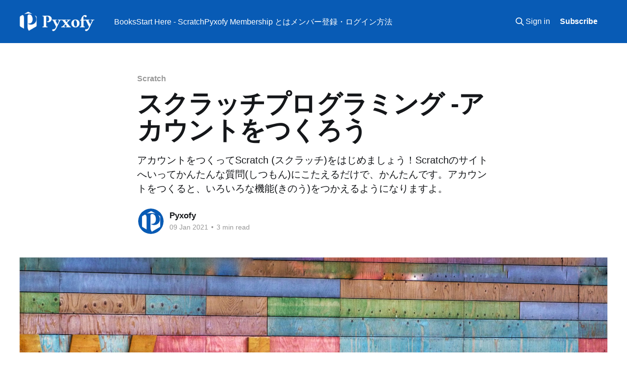

--- FILE ---
content_type: text/html; charset=utf-8
request_url: https://www.pyxofy.com/how-to-create-a-scratch-account/?ref=pyxofy.com
body_size: 16715
content:
<!DOCTYPE html>
<html lang="ja, en" class="auto-color">
<head>

    <title>スクラッチプログラミング -アカウントをつくろう</title>
    <meta charset="utf-8" />
    <meta http-equiv="X-UA-Compatible" content="IE=edge" />
    <meta name="HandheldFriendly" content="True" />
    <meta name="viewport" content="width=device-width, initial-scale=1.0" />
    
    <link rel="preload" as="style" href="https://www.pyxofy.com/assets/built/screen.css?v=383fa3175b" />
    <link rel="preload" as="script" href="https://www.pyxofy.com/assets/built/casper.js?v=383fa3175b" />

    <link rel="stylesheet" type="text/css" href="https://www.pyxofy.com/assets/built/screen.css?v=383fa3175b" />

    <meta name="description" content="アカウントをつくってScratch (スクラッチ)をはじめましょう！Scratchのサイトへいってかんたんな質問(しつもん)にこたえるだけで、かんたんです。アカウントをつくると、いろいろな機能(きのう)をつかえるようになりますよ。">
    <link rel="icon" href="https://www.pyxofy.com/content/images/size/w256h256/2021/12/android-chrome-512x512-2.png" type="image/png">
    <link rel="canonical" href="https://www.pyxofy.com/how-to-create-a-scratch-account/">
    <meta name="referrer" content="no-referrer-when-downgrade">
    
    <meta property="og:site_name" content="Pyxofy">
    <meta property="og:type" content="article">
    <meta property="og:title" content="スクラッチプログラミング -アカウントをつくろう">
    <meta property="og:description" content="アカウントをつくってScratch (スクラッチ)をはじめましょう！Scratchのサイトへいってかんたんな質問(しつもん)にこたえるだけで、かんたんです。アカウントをつくると、いろいろな機能(きのう)をつかえるようになりますよ。">
    <meta property="og:url" content="https://www.pyxofy.com/how-to-create-a-scratch-account/">
    <meta property="og:image" content="https://www.pyxofy.com/content/images/size/w1200/2021/04/article-image-Welcome..JPG">
    <meta property="article:published_time" content="2021-01-08T22:00:00.000Z">
    <meta property="article:modified_time" content="2024-07-30T05:11:34.000Z">
    <meta property="article:tag" content="Scratch">
    <meta property="article:tag" content="日本語">
    
    <meta property="article:publisher" content="https://www.facebook.com/pyxofy">
    <meta property="article:author" content="https://www.facebook.com/pyxofy">
    <meta name="twitter:card" content="summary_large_image">
    <meta name="twitter:title" content="スクラッチプログラミング -アカウントをつくろう">
    <meta name="twitter:description" content="アカウントをつくってScratch (スクラッチ)をはじめましょう！Scratchのサイトへいってかんたんな質問(しつもん)にこたえるだけで、かんたんです。アカウントをつくると、いろいろな機能(きのう)をつかえるようになりますよ。">
    <meta name="twitter:url" content="https://www.pyxofy.com/how-to-create-a-scratch-account/">
    <meta name="twitter:image" content="https://www.pyxofy.com/content/images/size/w1200/2021/04/article-image-Welcome..JPG">
    <meta name="twitter:label1" content="Written by">
    <meta name="twitter:data1" content="Pyxofy">
    <meta name="twitter:label2" content="Filed under">
    <meta name="twitter:data2" content="Scratch, 日本語">
    <meta name="twitter:site" content="@pyxofy">
    <meta name="twitter:creator" content="@pyxofy">
    <meta property="og:image:width" content="1200">
    <meta property="og:image:height" content="675">
    
    <script type="application/ld+json">
{
    "@context": "https://schema.org",
    "@type": "Article",
    "publisher": {
        "@type": "Organization",
        "name": "Pyxofy",
        "url": "https://www.pyxofy.com/",
        "logo": {
            "@type": "ImageObject",
            "url": "https://www.pyxofy.com/content/images/2022/10/pyxofy-logo-colored-transparent-800x800.png"
        }
    },
    "author": {
        "@type": "Person",
        "name": "Pyxofy",
        "image": {
            "@type": "ImageObject",
            "url": "https://www.pyxofy.com/content/images/2021/12/pyxofy-logo-redesign-colored-640x640.png",
            "width": 640,
            "height": 590
        },
        "url": "https://www.pyxofy.com/author/pyxofy/",
        "sameAs": [
            "https://www.linkedin.com/company/pyxofy",
            "https://www.facebook.com/pyxofy",
            "https://x.com/pyxofy",
            "https://www.threads.net/@pyxo.fy",
            "https://bsky.app/profile/pyxofy.bsky.social",
            "https://mastodon.social/@pyxofy"
        ]
    },
    "headline": "スクラッチプログラミング -アカウントをつくろう",
    "url": "https://www.pyxofy.com/how-to-create-a-scratch-account/",
    "datePublished": "2021-01-08T22:00:00.000Z",
    "dateModified": "2024-07-30T05:11:34.000Z",
    "image": {
        "@type": "ImageObject",
        "url": "https://www.pyxofy.com/content/images/size/w1200/2021/04/article-image-Welcome..JPG",
        "width": 1200,
        "height": 675
    },
    "keywords": "Scratch, 日本語",
    "description": "アカウントをつくってScratch (スクラッチ)をはじめましょう！Scratchのサイトへいってかんたんな質問(しつもん)にこたえるだけで、かんたんです。アカウントをつくると、いろいろな機能(きのう)をつかえるようになりますよ。",
    "mainEntityOfPage": "https://www.pyxofy.com/how-to-create-a-scratch-account/"
}
    </script>

    <meta name="generator" content="Ghost 6.13">
    <link rel="alternate" type="application/rss+xml" title="Pyxofy" href="https://www.pyxofy.com/rss/">
    <script defer src="https://cdn.jsdelivr.net/ghost/portal@~2.56/umd/portal.min.js" data-i18n="true" data-ghost="https://www.pyxofy.com/" data-key="4a58fb883b74317036d78fe5b2" data-api="https://pyxofy.ghost.io/ghost/api/content/" data-locale="ja, en" crossorigin="anonymous"></script><style id="gh-members-styles">.gh-post-upgrade-cta-content,
.gh-post-upgrade-cta {
    display: flex;
    flex-direction: column;
    align-items: center;
    font-family: -apple-system, BlinkMacSystemFont, 'Segoe UI', Roboto, Oxygen, Ubuntu, Cantarell, 'Open Sans', 'Helvetica Neue', sans-serif;
    text-align: center;
    width: 100%;
    color: #ffffff;
    font-size: 16px;
}

.gh-post-upgrade-cta-content {
    border-radius: 8px;
    padding: 40px 4vw;
}

.gh-post-upgrade-cta h2 {
    color: #ffffff;
    font-size: 28px;
    letter-spacing: -0.2px;
    margin: 0;
    padding: 0;
}

.gh-post-upgrade-cta p {
    margin: 20px 0 0;
    padding: 0;
}

.gh-post-upgrade-cta small {
    font-size: 16px;
    letter-spacing: -0.2px;
}

.gh-post-upgrade-cta a {
    color: #ffffff;
    cursor: pointer;
    font-weight: 500;
    box-shadow: none;
    text-decoration: underline;
}

.gh-post-upgrade-cta a:hover {
    color: #ffffff;
    opacity: 0.8;
    box-shadow: none;
    text-decoration: underline;
}

.gh-post-upgrade-cta a.gh-btn {
    display: block;
    background: #ffffff;
    text-decoration: none;
    margin: 28px 0 0;
    padding: 8px 18px;
    border-radius: 4px;
    font-size: 16px;
    font-weight: 600;
}

.gh-post-upgrade-cta a.gh-btn:hover {
    opacity: 0.92;
}</style><script async src="https://js.stripe.com/v3/"></script>
    <script defer src="https://cdn.jsdelivr.net/ghost/sodo-search@~1.8/umd/sodo-search.min.js" data-key="4a58fb883b74317036d78fe5b2" data-styles="https://cdn.jsdelivr.net/ghost/sodo-search@~1.8/umd/main.css" data-sodo-search="https://pyxofy.ghost.io/" data-locale="ja, en" crossorigin="anonymous"></script>
    
    <link href="https://www.pyxofy.com/webmentions/receive/" rel="webmention">
    <script defer src="/public/cards.min.js?v=383fa3175b"></script>
    <link rel="stylesheet" type="text/css" href="/public/cards.min.css?v=383fa3175b">
    <script defer src="/public/comment-counts.min.js?v=383fa3175b" data-ghost-comments-counts-api="https://www.pyxofy.com/members/api/comments/counts/"></script>
    <script defer src="/public/member-attribution.min.js?v=383fa3175b"></script><style>:root {--ghost-accent-color: #085BB5;}</style>
    <!-- Google Tag Manager -->
<script>(function(w,d,s,l,i){w[l]=w[l]||[];w[l].push({'gtm.start':
new Date().getTime(),event:'gtm.js'});var f=d.getElementsByTagName(s)[0],
j=d.createElement(s),dl=l!='dataLayer'?'&l='+l:'';j.async=true;j.src=
'https://www.googletagmanager.com/gtm.js?id='+i+dl;f.parentNode.insertBefore(j,f);
})(window,document,'script','dataLayer','GTM-T9BZPS3');</script>
<!-- End Google Tag Manager -->

<!-- Ad blocking recovery -->
<script async src="https://fundingchoicesmessages.google.com/i/pub-7857362285612249?ers=1" nonce="Viij7s9Y107NNRgrrJoC2A"></script><script nonce="Viij7s9Y107NNRgrrJoC2A">(function() {function signalGooglefcPresent() {if (!window.frames['googlefcPresent']) {if (document.body) {const iframe = document.createElement('iframe'); iframe.style = 'width: 0; height: 0; border: none; z-index: -1000; left: -1000px; top: -1000px;'; iframe.style.display = 'none'; iframe.name = 'googlefcPresent'; document.body.appendChild(iframe);} else {setTimeout(signalGooglefcPresent, 0);}}}signalGooglefcPresent();})();</script>
<!-- End Ad blocking recovery -->

<!-- Custom CSS -->
<link rel="stylesheet" href="https://pyxofy.github.io/css/custom.css">

<!-- tocbot css -->
<link rel="stylesheet" href="https://cdnjs.cloudflare.com/ajax/libs/tocbot/4.18.0/tocbot.css" integrity="sha512-G2d30HBuQ8F0pHAZehqhtmr5qGRPxGmMrXT1wFL3Y5KknSli+IwuKScUcM5Z/bWw8SQzYwadkfAQb/76PXqVkw==" crossorigin="anonymous" referrerpolicy="no-referrer" />

<!-- Prism code highlighting -->
<script src="https://cdn.jsdelivr.net/npm/prismjs/prism.min.js" defer></script>
<script src="https://cdn.jsdelivr.net/npm/prismjs/plugins/autoloader/prism-autoloader.min.js" defer></script>

<!-- Prism.js Ocaidia theme for code highlighting -->
<link rel="stylesheet" href="https://cdnjs.cloudflare.com/ajax/libs/prism/1.26.0/themes/prism-okaidia.min.css" integrity="sha512-mIs9kKbaw6JZFfSuo+MovjU+Ntggfoj8RwAmJbVXQ5mkAX5LlgETQEweFPI18humSPHymTb5iikEOKWF7I8ncQ==" crossorigin="anonymous" referrerpolicy="no-referrer" />

<!-- Google Search -->
<meta name="google-site-verification" content="i02-faldNhmus4qffRZeTc1ckKSAd60_kcyFiGv4S8Y" />

</head>
<body class="post-template tag-scratch tag-nihongo is-head-left-logo has-cover">
<div class="viewport">

    <header id="gh-head" class="gh-head outer">
        <div class="gh-head-inner inner">
            <div class="gh-head-brand">
                <a class="gh-head-logo" href="https://www.pyxofy.com">
                        <img src="https://www.pyxofy.com/content/images/2022/10/pyxofy-logo-colored-transparent-800x800.png" alt="Pyxofy">
                </a>
                <button class="gh-search gh-icon-btn" aria-label="Search this site" data-ghost-search><svg xmlns="http://www.w3.org/2000/svg" fill="none" viewBox="0 0 24 24" stroke="currentColor" stroke-width="2" width="20" height="20"><path stroke-linecap="round" stroke-linejoin="round" d="M21 21l-6-6m2-5a7 7 0 11-14 0 7 7 0 0114 0z"></path></svg></button>
                <button class="gh-burger" aria-label="Main Menu"></button>
            </div>

            <nav class="gh-head-menu">
                <ul class="nav">
    <li class="nav-books"><a href="https://www.pyxofy.com/books/">Books</a></li>
    <li class="nav-start-here-scratch"><a href="https://www.pyxofy.com/start-here-scratch/">Start Here - Scratch</a></li>
    <li class="nav-pyxofy-membership-toha"><a href="https://www.pyxofy.com/membership/">Pyxofy Membership とは</a></li>
    <li class="nav-menbadeng-lu-roguinfang-fa"><a href="https://www.pyxofy.com/join/">メンバー登録・ログイン方法</a></li>
</ul>

            </nav>

            <div class="gh-head-actions">
                    <button class="gh-search gh-icon-btn" aria-label="Search this site" data-ghost-search><svg xmlns="http://www.w3.org/2000/svg" fill="none" viewBox="0 0 24 24" stroke="currentColor" stroke-width="2" width="20" height="20"><path stroke-linecap="round" stroke-linejoin="round" d="M21 21l-6-6m2-5a7 7 0 11-14 0 7 7 0 0114 0z"></path></svg></button>
                    <div class="gh-head-members">
                                <a class="gh-head-link" href="#/portal/signin" data-portal="signin">Sign in</a>
                                <a class="gh-head-button" href="#/portal/signup" data-portal="signup">Subscribe</a>
                    </div>
            </div>
        </div>
    </header>

    <div class="site-content">
        



<main id="site-main" class="site-main">
<article class="article post tag-scratch tag-nihongo ">

    <header class="article-header gh-canvas">

        <div class="article-tag post-card-tags">
                <span class="post-card-primary-tag">
                    <a href="/tag/scratch/">Scratch</a>
                </span>
        </div>

        <h1 class="article-title">スクラッチプログラミング -アカウントをつくろう</h1>

            <p class="article-excerpt">アカウントをつくってScratch (スクラッチ)をはじめましょう！Scratchのサイトへいってかんたんな質問(しつもん)にこたえるだけで、かんたんです。アカウントをつくると、いろいろな機能(きのう)をつかえるようになりますよ。</p>

        <div class="article-byline">
        <section class="article-byline-content">

            <ul class="author-list instapaper_ignore">
                <li class="author-list-item">
                    <a href="/author/pyxofy/" class="author-avatar" aria-label="Read more of Pyxofy">
                        <img class="author-profile-image" src="/content/images/size/w100/2021/12/pyxofy-logo-redesign-colored-640x640.png" alt="Pyxofy" />
                    </a>
                </li>
            </ul>

            <div class="article-byline-meta">
                <h4 class="author-name"><a href="/author/pyxofy/">Pyxofy</a></h4>
                <div class="byline-meta-content">
                    <time class="byline-meta-date" datetime="2021-01-09">09 Jan 2021</time>
                        <span class="byline-reading-time"><span class="bull">&bull;</span> 3 min read</span>
                </div>
            </div>

        </section>
        </div>

            <figure class="article-image">
                <img
                    srcset="/content/images/size/w300/2021/04/article-image-Welcome..JPG 300w,
                            /content/images/size/w600/2021/04/article-image-Welcome..JPG 600w,
                            /content/images/size/w1000/2021/04/article-image-Welcome..JPG 1000w,
                            /content/images/size/w2000/2021/04/article-image-Welcome..JPG 2000w"
                    sizes="(min-width: 1400px) 1400px, 92vw"
                    src="/content/images/size/w2000/2021/04/article-image-Welcome..JPG"
                    alt="スクラッチプログラミング -アカウントをつくろう"
                />
            </figure>

    </header>

    <section class="gh-content gh-canvas">
        <div class="kg-card kg-callout-card kg-callout-card-accent"><div class="kg-callout-emoji">👉</div><div class="kg-callout-text">Pyxofy が電子書籍を出版しました！Scratch の基本をまとめた「きょうからはじめるスクラッチプログラミング入門」　詳細はこちら →&nbsp;<a href="https://www.pyxofy.com/books/" target="_blank" rel="noreferrer noopener" title="https://www.pyxofy.com/books/">Pyxofy Books</a></div></div><h2 id="scratch%E3%81%AB%E3%81%95%E3%82%93%E3%81%8B%E3%81%97%E3%82%88%E3%81%86%EF%BC%81">Scratchにさんかしよう！</h2><p>この記事(きじ)では、Scratchアカウントのつくりかたと、アカウントをつくるとつかえるようになる機能(きのう)をしょうかいします。</p><p>Scratchでは、アカウントをつくることを「<strong>Scratchに参加(さんか)する</strong>」といいます。</p><p>Scratchに参加(さんか)すると、じぶんのさくひんをScratchに保存(ほぞん)できるようにもなるので、ぜひアカウントをつくっておきましょう！</p><figure class="kg-card kg-image-card"><img src="https://www.pyxofy.com/content/images/2021/04/scratch-image-2.jpg" class="kg-image" alt="スクラッチのイメージ画像" loading="lazy" title="スクラッチのイメージ画像" width="1789" height="598" srcset="https://www.pyxofy.com/content/images/size/w600/2021/04/scratch-image-2.jpg 600w, https://www.pyxofy.com/content/images/size/w1000/2021/04/scratch-image-2.jpg 1000w, https://www.pyxofy.com/content/images/size/w1600/2021/04/scratch-image-2.jpg 1600w, https://www.pyxofy.com/content/images/2021/04/scratch-image-2.jpg 1789w" sizes="(min-width: 720px) 720px"></figure><p>なお、記事(きじ)のないようはタブレットをつかってしょうかいしていきます。パソコンをつかうばあいは、「タップ」を「クリック」とおきかえて操作(そうさ)してください。</p>
<!--kg-card-begin: html-->
<script async src="https://pagead2.googlesyndication.com/pagead/js/adsbygoogle.js?client=ca-pub-7857362285612249"
     crossorigin="anonymous"></script>
<ins class="adsbygoogle"
     style="display:block; text-align:center;"
     data-ad-layout="in-article"
     data-ad-format="fluid"
     data-ad-client="ca-pub-7857362285612249"
     data-ad-slot="4792809482"></ins>
<script>
     (adsbygoogle = window.adsbygoogle || []).push({});
</script>
<!--kg-card-end: html-->
<h2 id="%E3%81%97%E3%81%A3%E3%81%A6%E3%81%8A%E3%81%93%E3%81%86%EF%BC%81scratch%E3%81%AE%E3%83%AB%E3%83%BC%E3%83%AB">しっておこう！Scratchのルール</h2><p>Scratchは世界中(せかいじゅう)でつかわれていて、たくさんの人が参加(さんか)しています。みんなでたのしくScratchをつかいたいですよね！そのためにScratchには、<strong>参加(さんか)する人にまもってほしいルール</strong>があるんです。</p><p>ルールは、<a href="https://scratch.mit.edu/community_guidelines?ref=pyxofy.com"><strong>コミュニティーガイドライン</strong></a>にかいてあるので、よんでおきましょう！子どもがつかうときは、大人が一緒(いっしょ)によんであげてくださいね。</p><h2 id="%E3%82%A2%E3%82%AB%E3%82%A6%E3%83%B3%E3%83%88%E3%81%AE%E3%81%A4%E3%81%8F%E3%82%8A%E3%81%8B%E3%81%9F1%E3%80%9C8">アカウントのつくりかた1〜8</h2><p>パソコンやタブレットを用意(ようい)して、<a href="https://scratch.mit.edu/?ref=pyxofy.com">Scratchのサイト</a>をひらきましょう。</p><h3 id="1-%E3%83%88%E3%83%83%E3%83%97%E3%83%9A%E3%83%BC%E3%82%B8%E3%81%AE%E3%80%8Cscratch%E3%81%AB%E5%8F%82%E5%8A%A0%E3%81%97%E3%82%88%E3%81%86%E3%80%8D%E3%82%92%E3%82%BF%E3%83%83%E3%83%97">1. トップページの「Scratchに参加しよう」をタップ</h3><figure class="kg-card kg-image-card"><img src="https://www.pyxofy.com/content/images/2021/04/join-scratch-1.jpg" class="kg-image" alt="スクラッチのトップページからScratchに参加しようをタップする" loading="lazy" title="スクラッチのトップページからScratchに参加しようをタップする" width="2000" height="661" srcset="https://www.pyxofy.com/content/images/size/w600/2021/04/join-scratch-1.jpg 600w, https://www.pyxofy.com/content/images/size/w1000/2021/04/join-scratch-1.jpg 1000w, https://www.pyxofy.com/content/images/size/w1600/2021/04/join-scratch-1.jpg 1600w, https://www.pyxofy.com/content/images/2021/04/join-scratch-1.jpg 2000w" sizes="(min-width: 720px) 720px"></figure><h3 id="2-%E3%83%A6%E3%83%BC%E3%82%B6%E5%90%8D%E3%81%A8%E3%83%91%E3%82%B9%E3%83%AF%E3%83%BC%E3%83%89%E3%82%92%E5%85%A5%E5%8A%9B">2. ユーザ名とパスワードを入力</h3><p>わすれないように、メモしておきましょう！<strong>ユーザー名は、あとからかえることはできません</strong>。本名(ほんみょう)ではないニックネームを入れてくださいね。</p><figure class="kg-card kg-image-card"><img src="https://www.pyxofy.com/content/images/2021/04/enter-user-name-password-1.jpg" class="kg-image" alt="ユーザー名とパスワードを入力する" loading="lazy" title="ユーザー名とパスワードを入力する" width="1466" height="1399" srcset="https://www.pyxofy.com/content/images/size/w600/2021/04/enter-user-name-password-1.jpg 600w, https://www.pyxofy.com/content/images/size/w1000/2021/04/enter-user-name-password-1.jpg 1000w, https://www.pyxofy.com/content/images/2021/04/enter-user-name-password-1.jpg 1466w" sizes="(min-width: 720px) 720px"></figure><h3 id="3-%E4%BD%8F%E3%82%93%E3%81%A7%E3%81%84%E3%82%8B%E5%9B%BD%E3%82%92%E3%81%88%E3%82%89%E3%81%B6">3. 住んでいる国をえらぶ</h3><p>Japanをえらびましょう！</p><figure class="kg-card kg-image-card"><img src="https://www.pyxofy.com/content/images/2021/04/choose-country-1.jpg" class="kg-image" alt="住んでいる国を選ぶ" loading="lazy" title="住んでいる国を選ぶ" width="1447" height="1350" srcset="https://www.pyxofy.com/content/images/size/w600/2021/04/choose-country-1.jpg 600w, https://www.pyxofy.com/content/images/size/w1000/2021/04/choose-country-1.jpg 1000w, https://www.pyxofy.com/content/images/2021/04/choose-country-1.jpg 1447w" sizes="(min-width: 720px) 720px"></figure><h3 id="4-%E7%94%9F%E3%81%BE%E3%82%8C%E3%81%9F%E6%9C%88%E3%81%A8%E5%B9%B4%E3%82%92%E3%81%88%E3%82%89%E3%81%B6">4. 生まれた月と年をえらぶ</h3><figure class="kg-card kg-image-card"><img src="https://www.pyxofy.com/content/images/2021/04/choose-birth-date-1.jpg" class="kg-image" alt="生まれた月と年を選ぶ" loading="lazy" title="生まれた月と年を選ぶ" width="1467" height="1279" srcset="https://www.pyxofy.com/content/images/size/w600/2021/04/choose-birth-date-1.jpg 600w, https://www.pyxofy.com/content/images/size/w1000/2021/04/choose-birth-date-1.jpg 1000w, https://www.pyxofy.com/content/images/2021/04/choose-birth-date-1.jpg 1467w" sizes="(min-width: 720px) 720px"></figure><h3 id="5-%E6%80%A7%E5%88%A5%E3%82%92%E3%81%88%E3%82%89%E3%81%B6">5. 性別をえらぶ</h3><figure class="kg-card kg-image-card"><img src="https://www.pyxofy.com/content/images/2021/04/choose-gender-1.jpg" class="kg-image" alt="性別をえらぶ" loading="lazy" title="性別をえらぶ" width="1476" height="1320" srcset="https://www.pyxofy.com/content/images/size/w600/2021/04/choose-gender-1.jpg 600w, https://www.pyxofy.com/content/images/size/w1000/2021/04/choose-gender-1.jpg 1000w, https://www.pyxofy.com/content/images/2021/04/choose-gender-1.jpg 1476w" sizes="(min-width: 720px) 720px"></figure><h3 id="6-%E3%83%A1%E3%83%BC%E3%83%AB%E3%82%A2%E3%83%89%E3%83%AC%E3%82%B9%E3%82%92%E5%85%A5%E5%8A%9B">6. メールアドレスを入力</h3><figure class="kg-card kg-image-card"><img src="https://www.pyxofy.com/content/images/2021/04/enter-email.jpg" class="kg-image" alt="メールアドレスを入力する" loading="lazy" title="メールアドレスを入力する" width="1423" height="1273" srcset="https://www.pyxofy.com/content/images/size/w600/2021/04/enter-email.jpg 600w, https://www.pyxofy.com/content/images/size/w1000/2021/04/enter-email.jpg 1000w, https://www.pyxofy.com/content/images/2021/04/enter-email.jpg 1423w" sizes="(min-width: 720px) 720px"></figure><h3 id="7-%E3%82%A2%E3%82%AB%E3%82%A6%E3%83%B3%E3%83%88%E3%81%8C%E3%81%A4%E3%81%8F%E3%82%89%E3%82%8C%E3%81%BE%E3%81%97%E3%81%9F">7. アカウントがつくられました</h3><p>「<strong>はじめよう→</strong>」をタップすると、Scratchのトップページへ移動(いどう)します。</p><figure class="kg-card kg-image-card"><img src="https://www.pyxofy.com/content/images/2021/04/logged-in-1.jpg" class="kg-image" alt="アカウントが作成された" loading="lazy" title="アカウントが作成された" width="1445" height="1280" srcset="https://www.pyxofy.com/content/images/size/w600/2021/04/logged-in-1.jpg 600w, https://www.pyxofy.com/content/images/size/w1000/2021/04/logged-in-1.jpg 1000w, https://www.pyxofy.com/content/images/2021/04/logged-in-1.jpg 1445w" sizes="(min-width: 720px) 720px"></figure><p>ページの右上に、ユーザー名が表示(ひょうじ)されていると、登録(とうろく)したアカウントで<strong>サインイン</strong>できています。</p><figure class="kg-card kg-image-card"><img src="https://www.pyxofy.com/content/images/2021/04/scratch-top-page-1.jpg" class="kg-image" alt="最初にサインインした画面" loading="lazy" title="最初にサインインした画面" width="2000" height="835" srcset="https://www.pyxofy.com/content/images/size/w600/2021/04/scratch-top-page-1.jpg 600w, https://www.pyxofy.com/content/images/size/w1000/2021/04/scratch-top-page-1.jpg 1000w, https://www.pyxofy.com/content/images/size/w1600/2021/04/scratch-top-page-1.jpg 1600w, https://www.pyxofy.com/content/images/2021/04/scratch-top-page-1.jpg 2000w" sizes="(min-width: 720px) 720px"></figure><p>オレンジのバーが出ているときは、「<strong>アカウントがまだ認証(にんしょう)されていない</strong>」ということです。認証(にんしょう)されていなくてもプログラミングはできますが、さくひんを共有(きょうゆう)する機能(きのう)がつかえません。</p><p>タップすると、つぎのようなメッセージが出てきます。</p><figure class="kg-card kg-image-card"><img src="https://www.pyxofy.com/content/images/2021/04/message-to-check-email-1.jpg" class="kg-image" alt="メールを確認するよう促すメッセージ" loading="lazy" title="メールを確認するよう促すメッセージ" width="1046" height="771" srcset="https://www.pyxofy.com/content/images/size/w600/2021/04/message-to-check-email-1.jpg 600w, https://www.pyxofy.com/content/images/size/w1000/2021/04/message-to-check-email-1.jpg 1000w, https://www.pyxofy.com/content/images/2021/04/message-to-check-email-1.jpg 1046w" sizes="(min-width: 720px) 720px"></figure><h3 id="8-%E3%81%95%E3%81%84%E3%81%94%E3%81%AB%E3%80%81%E3%82%A2%E3%82%AB%E3%82%A6%E3%83%B3%E3%83%88%E3%82%92%E8%AA%8D%E8%A8%BC%E3%81%99%E3%82%8B">8. さいごに、アカウントを認証する</h3><p>登録(とうろく)したアドレスのメールを確認(かくにん)してみましょう。「<strong>アカウントを認証する</strong>」をタップして完了(かんりょう)です。じぶんのアカウントができました！</p><figure class="kg-card kg-image-card"><img src="https://www.pyxofy.com/content/images/2021/04/verify-account-1.jpg" class="kg-image" alt="アカウントを認証する" loading="lazy" title="アカウントを認証する" width="1390" height="1303" srcset="https://www.pyxofy.com/content/images/size/w600/2021/04/verify-account-1.jpg 600w, https://www.pyxofy.com/content/images/size/w1000/2021/04/verify-account-1.jpg 1000w, https://www.pyxofy.com/content/images/2021/04/verify-account-1.jpg 1390w" sizes="(min-width: 720px) 720px"></figure>
<!--kg-card-begin: html-->
<script async src="https://pagead2.googlesyndication.com/pagead/js/adsbygoogle.js?client=ca-pub-7857362285612249"
     crossorigin="anonymous"></script>
<ins class="adsbygoogle"
     style="display:block; text-align:center;"
     data-ad-layout="in-article"
     data-ad-format="fluid"
     data-ad-client="ca-pub-7857362285612249"
     data-ad-slot="8119834499"></ins>
<script>
     (adsbygoogle = window.adsbygoogle || []).push({});
</script>
<!--kg-card-end: html-->
<h2 id="%E3%82%A2%E3%82%AB%E3%82%A6%E3%83%B3%E3%83%88%E3%82%92%E3%81%A4%E3%81%8F%E3%82%8B%E3%81%A8%E3%81%AA%E3%81%AB%E3%81%8C%E3%81%A7%E3%81%8D%E3%82%8B%EF%BC%9F">アカウントをつくるとなにができる？</h2><p>アカウントをつくってサインインすると、いろいろな機能(きのう)をつかえるようになりますよ。</p><h3 id="%E3%80%90%E3%81%BB%E3%81%9E%E3%82%93%E3%80%91">【ほぞん】</h3><p>つくったさくひんをスクラッチの中に保存(ほぞん)できます。</p><h3 id="%E3%80%90%E3%81%8D%E3%82%87%E3%81%86%E3%82%86%E3%81%86%E3%80%91">【きょうゆう】</h3><p>じぶんのさくひんを共有(きょうゆう)すると、ほかのユーザーに見てもらったり、コメントをもらったりすることができます。</p><h3 id="%E3%80%90%E3%83%AA%E3%83%9F%E3%83%83%E3%82%AF%E3%82%B9%E3%80%91">【リミックス】</h3><p>ほかのユーザーが共有(きょうゆう)しているさくひんをコピーして、プログラムなどをつくりかえることができます。これを「リミックス」といいます。</p><h3 id="%E3%80%90%E3%81%8A%E3%81%8D%E3%81%AB%E3%81%84%E3%82%8A%E3%80%91">【おきにいり】</h3><p>共有(きょうゆう)されているさくひんを「お気に入り」にして、いつでも見たりあそんだりすることができます。</p><h3 id="%E3%80%90%E3%83%95%E3%82%A9%E3%83%AD%E3%83%BC%E3%80%91">【フォロー】</h3><p>気に入ったユーザーをフォローすると、そのユーザーがScratchでなにをつくっているのかをしることができます。</p><h3 id="%E3%80%90%E3%82%B3%E3%83%A1%E3%83%B3%E3%83%88%E3%80%91">【コメント】</h3><p>ほかのユーザーに、「このさくひん、おもしろいね！」などコメントできるようになります。ユーザー同士(どうし)の交流(こうりゅう)をたのしく安全(あんぜん)におこなうためにも、<strong>ネットのルールなどを親子(おやこ)ではなしあっておきましょう</strong>。</p><hr><div class="kg-card kg-product-card">
            <div class="kg-product-card-container">
                <img src="https://www.pyxofy.com/content/images/2024/07/cover-page-320-4.png" width="226" height="320" class="kg-product-card-image" loading="lazy">
                <div class="kg-product-card-title-container">
                    <h4 class="kg-product-card-title"><span style="white-space: pre-wrap;">「きょうからはじめるスクラッチプログラミング入門」Pyxofy (著)</span></h4>
                </div>
                

                <div class="kg-product-card-description"><p><span style="white-space: pre-wrap;">Pyxofy が Scratch の基本をまとめた電子書籍を出版しました。</span><br><span style="white-space: pre-wrap;">Kindle・Apple Books からご購入ください。</span></p></div>
                
                    <a href="https://www.pyxofy.com/books/" class="kg-product-card-button kg-product-card-btn-accent" target="_blank" rel="noopener noreferrer"><span>詳細はこちら</span></a>
                
            </div>
        </div><hr><h2 id="%E3%81%BE%E3%81%A8%E3%82%81">まとめ</h2><p>今回(こんかい)は、Scratchアカウントのつくりかたと、アカウントをつくるとつかえるようになる機能(きのう)をしょうかいしました。</p><p>じぶんのさくひんを共有(きょうゆう)したり、ほかの人のさくひんにコメントしたり、リミックスしたり。ルールをまもって、たのしくScratchに参加(さんか)しましょう！</p><p>次回(じかい)は、<a href="https://pyxofy.com/how-to-start-scratch/?ref=pyxofy.com">Scratchでプログラミングをするときのながれや、基本操作(きほんそうさ)</a>をしょうかいします。</p><figure class="kg-card kg-bookmark-card"><a class="kg-bookmark-container" href="https://www.pyxofy.com/start-here-scratch/"><div class="kg-bookmark-content"><div class="kg-bookmark-title">Start Here - Scratch (スクラッチ)</div><div class="kg-bookmark-description">Scratch (スクラッチ)記事(きじ)のレベル別一覧です。初級、中級、上級、拡張機能にわけてまとめました。</div><div class="kg-bookmark-metadata"><img class="kg-bookmark-icon" src="https://www.pyxofy.com/content/images/size/w256h256/2021/12/android-chrome-512x512-2.png" alt=""><span class="kg-bookmark-author">Pyxofy</span><span class="kg-bookmark-publisher">Pyxofy</span></div></div><div class="kg-bookmark-thumbnail"><img src="https://images.unsplash.com/photo-1608496601160-f86d19a44f9f?crop=entropy&amp;cs=tinysrgb&amp;fit=max&amp;fm=jpg&amp;ixid=MnwxMTc3M3wwfDF8c2VhcmNofDN8fHN0YXJ0fGVufDB8fHx8MTY0NDEwODU3NA&amp;ixlib=rb-1.2.1&amp;q=80&amp;w=2000content/images/size/w1200" alt=""></div></a></figure><figure class="kg-card kg-bookmark-card"><a class="kg-bookmark-container" href="https://www.pyxofy.com/scratch-programming-ebook-for-beginner"><div class="kg-bookmark-content"><div class="kg-bookmark-title">Scratch Programming ebook for Beginners - 入門</div><div class="kg-bookmark-description">スクラッチ初心者の方へ向けた内容を ebook にまとめました。スクラッチの基本から簡単なスクリプト(プログラム)の作り方まで、全108ページ。ぜひダウンロードしてご活用ください。</div><div class="kg-bookmark-metadata"><img class="kg-bookmark-icon" src="https://www.pyxofy.com/content/images/size/w256h256/2021/12/android-chrome-512x512-2.png" alt=""><span class="kg-bookmark-author">Pyxofy</span><span class="kg-bookmark-publisher">Pyxofy</span></div></div><div class="kg-bookmark-thumbnail"><img src="https://images.unsplash.com/photo-1525829528215-ffae12a76ac8?crop=entropy&amp;cs=tinysrgb&amp;fit=max&amp;fm=jpg&amp;ixid=MnwxMTc3M3wwfDF8c2VhcmNofDEwfHxraWQlMjByZWFkfGVufDB8fHx8MTY3MDY3ODg0Nw&amp;ixlib=rb-4.0.3&amp;q=80&amp;w=2000" alt=""></div></a></figure><hr>
<!--kg-card-begin: html-->
<script async src="https://pagead2.googlesyndication.com/pagead/js/adsbygoogle.js?client=ca-pub-7857362285612249"
     crossorigin="anonymous"></script>
<ins class="adsbygoogle"
     style="display:block; text-align:center;"
     data-ad-layout="in-article"
     data-ad-format="fluid"
     data-ad-client="ca-pub-7857362285612249"
     data-ad-slot="1557714937"></ins>
<script>
     (adsbygoogle = window.adsbygoogle || []).push({});
</script>
<!--kg-card-end: html-->

    </section>

        <section class="article-comments gh-canvas">
            
        <script defer src="https://cdn.jsdelivr.net/ghost/comments-ui@~1.3/umd/comments-ui.min.js" data-locale="ja, en" data-ghost-comments="https://www.pyxofy.com/" data-api="https://pyxofy.ghost.io/ghost/api/content/" data-admin="https://pyxofy.ghost.io/ghost/" data-key="4a58fb883b74317036d78fe5b2" data-title="null" data-count="true" data-post-id="60762ec0fd6acf003b21360b" data-color-scheme="auto" data-avatar-saturation="60" data-accent-color="#085BB5" data-comments-enabled="all" data-publication="Pyxofy" crossorigin="anonymous"></script>
    
        </section>

</article>
</main>




            <aside class="read-more-wrap outer">
                <div class="read-more inner">
                        
<article class="post-card post">

    <a class="post-card-image-link" href="/css-animation-keyframes-steps-analog-clock-part-2/">

        <img class="post-card-image"
            srcset="https://images.unsplash.com/photo-1726767581332-fd3ee01fce32?crop&#x3D;entropy&amp;cs&#x3D;tinysrgb&amp;fit&#x3D;max&amp;fm&#x3D;jpg&amp;ixid&#x3D;M3wxMTc3M3wwfDF8c2VhcmNofDIzMnx8Y2xvY2slMjBob3VyJTIwYW5kJTIwbWludXRlJTIwaGFuZHxlbnwwfHx8fDE3NjY4OTg0NDJ8MA&amp;ixlib&#x3D;rb-4.1.0&amp;q&#x3D;80&amp;w&#x3D;300 300w,
                    https://images.unsplash.com/photo-1726767581332-fd3ee01fce32?crop&#x3D;entropy&amp;cs&#x3D;tinysrgb&amp;fit&#x3D;max&amp;fm&#x3D;jpg&amp;ixid&#x3D;M3wxMTc3M3wwfDF8c2VhcmNofDIzMnx8Y2xvY2slMjBob3VyJTIwYW5kJTIwbWludXRlJTIwaGFuZHxlbnwwfHx8fDE3NjY4OTg0NDJ8MA&amp;ixlib&#x3D;rb-4.1.0&amp;q&#x3D;80&amp;w&#x3D;600 600w,
                    https://images.unsplash.com/photo-1726767581332-fd3ee01fce32?crop&#x3D;entropy&amp;cs&#x3D;tinysrgb&amp;fit&#x3D;max&amp;fm&#x3D;jpg&amp;ixid&#x3D;M3wxMTc3M3wwfDF8c2VhcmNofDIzMnx8Y2xvY2slMjBob3VyJTIwYW5kJTIwbWludXRlJTIwaGFuZHxlbnwwfHx8fDE3NjY4OTg0NDJ8MA&amp;ixlib&#x3D;rb-4.1.0&amp;q&#x3D;80&amp;w&#x3D;1000 1000w,
                    https://images.unsplash.com/photo-1726767581332-fd3ee01fce32?crop&#x3D;entropy&amp;cs&#x3D;tinysrgb&amp;fit&#x3D;max&amp;fm&#x3D;jpg&amp;ixid&#x3D;M3wxMTc3M3wwfDF8c2VhcmNofDIzMnx8Y2xvY2slMjBob3VyJTIwYW5kJTIwbWludXRlJTIwaGFuZHxlbnwwfHx8fDE3NjY4OTg0NDJ8MA&amp;ixlib&#x3D;rb-4.1.0&amp;q&#x3D;80&amp;w&#x3D;2000 2000w"
            sizes="(max-width: 1000px) 400px, 800px"
            src="https://images.unsplash.com/photo-1726767581332-fd3ee01fce32?crop&#x3D;entropy&amp;cs&#x3D;tinysrgb&amp;fit&#x3D;max&amp;fm&#x3D;jpg&amp;ixid&#x3D;M3wxMTc3M3wwfDF8c2VhcmNofDIzMnx8Y2xvY2slMjBob3VyJTIwYW5kJTIwbWludXRlJTIwaGFuZHxlbnwwfHx8fDE3NjY4OTg0NDJ8MA&amp;ixlib&#x3D;rb-4.1.0&amp;q&#x3D;80&amp;w&#x3D;600"
            alt="CSS Animation – How to Use Keyframes and steps() to Animate an Analog Alarm Clock - Part 2"
            loading="lazy"
        />


    </a>

    <div class="post-card-content">

        <a class="post-card-content-link" href="/css-animation-keyframes-steps-analog-clock-part-2/">
            <header class="post-card-header">
                <div class="post-card-tags">
                </div>
                <h2 class="post-card-title">
                    CSS Animation – How to Use Keyframes and steps() to Animate an Analog Alarm Clock - Part 2
                </h2>
            </header>
                <div class="post-card-excerpt">Learn to rotate, scale, and fade in elements with pure CSS! Follow this step-by-step article to create stunning and visually catchy animations.</div>
        </a>

        <footer class="post-card-meta">
            <time class="post-card-meta-date" datetime="2026-01-18">18 Jan 2026</time>
                <span class="post-card-meta-length">9 min read</span>
                <script
    data-ghost-comment-count="6950b8e25c46130001e515dc"
    data-ghost-comment-count-empty=""
    data-ghost-comment-count-singular="comment"
    data-ghost-comment-count-plural="comments"
    data-ghost-comment-count-tag="span"
    data-ghost-comment-count-class-name=""
    data-ghost-comment-count-autowrap="true"
>
</script>
        </footer>

    </div>

</article>
                        
<article class="post-card post">

    <a class="post-card-image-link" href="/css-animation-keyframes-steps-analog-clock-part-1/">

        <img class="post-card-image"
            srcset="https://images.unsplash.com/photo-1584684324795-2ecfed685c4b?crop&#x3D;entropy&amp;cs&#x3D;tinysrgb&amp;fit&#x3D;max&amp;fm&#x3D;jpg&amp;ixid&#x3D;M3wxMTc3M3wwfDF8c2VhcmNofDYxfHxjbG9jayUyMGhvdXIlMjBhbmQlMjBtaW51dGUlMjBoYW5kfGVufDB8fHx8MTc2Njg5ODE2Mnww&amp;ixlib&#x3D;rb-4.1.0&amp;q&#x3D;80&amp;w&#x3D;300 300w,
                    https://images.unsplash.com/photo-1584684324795-2ecfed685c4b?crop&#x3D;entropy&amp;cs&#x3D;tinysrgb&amp;fit&#x3D;max&amp;fm&#x3D;jpg&amp;ixid&#x3D;M3wxMTc3M3wwfDF8c2VhcmNofDYxfHxjbG9jayUyMGhvdXIlMjBhbmQlMjBtaW51dGUlMjBoYW5kfGVufDB8fHx8MTc2Njg5ODE2Mnww&amp;ixlib&#x3D;rb-4.1.0&amp;q&#x3D;80&amp;w&#x3D;600 600w,
                    https://images.unsplash.com/photo-1584684324795-2ecfed685c4b?crop&#x3D;entropy&amp;cs&#x3D;tinysrgb&amp;fit&#x3D;max&amp;fm&#x3D;jpg&amp;ixid&#x3D;M3wxMTc3M3wwfDF8c2VhcmNofDYxfHxjbG9jayUyMGhvdXIlMjBhbmQlMjBtaW51dGUlMjBoYW5kfGVufDB8fHx8MTc2Njg5ODE2Mnww&amp;ixlib&#x3D;rb-4.1.0&amp;q&#x3D;80&amp;w&#x3D;1000 1000w,
                    https://images.unsplash.com/photo-1584684324795-2ecfed685c4b?crop&#x3D;entropy&amp;cs&#x3D;tinysrgb&amp;fit&#x3D;max&amp;fm&#x3D;jpg&amp;ixid&#x3D;M3wxMTc3M3wwfDF8c2VhcmNofDYxfHxjbG9jayUyMGhvdXIlMjBhbmQlMjBtaW51dGUlMjBoYW5kfGVufDB8fHx8MTc2Njg5ODE2Mnww&amp;ixlib&#x3D;rb-4.1.0&amp;q&#x3D;80&amp;w&#x3D;2000 2000w"
            sizes="(max-width: 1000px) 400px, 800px"
            src="https://images.unsplash.com/photo-1584684324795-2ecfed685c4b?crop&#x3D;entropy&amp;cs&#x3D;tinysrgb&amp;fit&#x3D;max&amp;fm&#x3D;jpg&amp;ixid&#x3D;M3wxMTc3M3wwfDF8c2VhcmNofDYxfHxjbG9jayUyMGhvdXIlMjBhbmQlMjBtaW51dGUlMjBoYW5kfGVufDB8fHx8MTc2Njg5ODE2Mnww&amp;ixlib&#x3D;rb-4.1.0&amp;q&#x3D;80&amp;w&#x3D;600"
            alt="CSS Animation – How to Use Keyframes and steps() to Animate an Analog Alarm Clock - Part 1"
            loading="lazy"
        />


    </a>

    <div class="post-card-content">

        <a class="post-card-content-link" href="/css-animation-keyframes-steps-analog-clock-part-1/">
            <header class="post-card-header">
                <div class="post-card-tags">
                </div>
                <h2 class="post-card-title">
                    CSS Animation – How to Use Keyframes and steps() to Animate an Analog Alarm Clock - Part 1
                </h2>
            </header>
                <div class="post-card-excerpt">Learn to animate an analog alarm clock using only CSS! Spin the clock hands and dynamically scale the clock body in this step-by-step article.</div>
        </a>

        <footer class="post-card-meta">
            <time class="post-card-meta-date" datetime="2026-01-11">11 Jan 2026</time>
                <span class="post-card-meta-length">9 min read</span>
                <script
    data-ghost-comment-count="69351473760ca200019cad5f"
    data-ghost-comment-count-empty=""
    data-ghost-comment-count-singular="comment"
    data-ghost-comment-count-plural="comments"
    data-ghost-comment-count-tag="span"
    data-ghost-comment-count-class-name=""
    data-ghost-comment-count-autowrap="true"
>
</script>
        </footer>

    </div>

</article>
                        
<article class="post-card post">

    <a class="post-card-image-link" href="/welcome-2026/">

        <img class="post-card-image"
            srcset="https://images.unsplash.com/photo-1763259217584-c131ae0a8d2d?crop&#x3D;entropy&amp;cs&#x3D;tinysrgb&amp;fit&#x3D;max&amp;fm&#x3D;jpg&amp;ixid&#x3D;M3wxMTc3M3wwfDF8c2VhcmNofDZ8fDIwMjZ8ZW58MHx8fHwxNzY2ODk3NTkzfDA&amp;ixlib&#x3D;rb-4.1.0&amp;q&#x3D;80&amp;w&#x3D;300 300w,
                    https://images.unsplash.com/photo-1763259217584-c131ae0a8d2d?crop&#x3D;entropy&amp;cs&#x3D;tinysrgb&amp;fit&#x3D;max&amp;fm&#x3D;jpg&amp;ixid&#x3D;M3wxMTc3M3wwfDF8c2VhcmNofDZ8fDIwMjZ8ZW58MHx8fHwxNzY2ODk3NTkzfDA&amp;ixlib&#x3D;rb-4.1.0&amp;q&#x3D;80&amp;w&#x3D;600 600w,
                    https://images.unsplash.com/photo-1763259217584-c131ae0a8d2d?crop&#x3D;entropy&amp;cs&#x3D;tinysrgb&amp;fit&#x3D;max&amp;fm&#x3D;jpg&amp;ixid&#x3D;M3wxMTc3M3wwfDF8c2VhcmNofDZ8fDIwMjZ8ZW58MHx8fHwxNzY2ODk3NTkzfDA&amp;ixlib&#x3D;rb-4.1.0&amp;q&#x3D;80&amp;w&#x3D;1000 1000w,
                    https://images.unsplash.com/photo-1763259217584-c131ae0a8d2d?crop&#x3D;entropy&amp;cs&#x3D;tinysrgb&amp;fit&#x3D;max&amp;fm&#x3D;jpg&amp;ixid&#x3D;M3wxMTc3M3wwfDF8c2VhcmNofDZ8fDIwMjZ8ZW58MHx8fHwxNzY2ODk3NTkzfDA&amp;ixlib&#x3D;rb-4.1.0&amp;q&#x3D;80&amp;w&#x3D;2000 2000w"
            sizes="(max-width: 1000px) 400px, 800px"
            src="https://images.unsplash.com/photo-1763259217584-c131ae0a8d2d?crop&#x3D;entropy&amp;cs&#x3D;tinysrgb&amp;fit&#x3D;max&amp;fm&#x3D;jpg&amp;ixid&#x3D;M3wxMTc3M3wwfDF8c2VhcmNofDZ8fDIwMjZ8ZW58MHx8fHwxNzY2ODk3NTkzfDA&amp;ixlib&#x3D;rb-4.1.0&amp;q&#x3D;80&amp;w&#x3D;600"
            alt="Welcome 2026!"
            loading="lazy"
        />


    </a>

    <div class="post-card-content">

        <a class="post-card-content-link" href="/welcome-2026/">
            <header class="post-card-header">
                <div class="post-card-tags">
                </div>
                <h2 class="post-card-title">
                    Welcome 2026!
                </h2>
            </header>
                <div class="post-card-excerpt">（English below Japanese）

新年あけましておめでとうございます。


おかげさまで、Pyxofy (ピクソファイ) は開設５周年を迎えることができました。皆様に学びの場を提供することで、私たちも同じく成長していくことができています。2026年も Pyxofy と一緒に自己研鑽に励んでいきましょう！



メインコンテンツ


 * Swift Playground
   
   日本語の新たなコンテンツとして Swift Playground を紹介していきます。Swift Playground はプログラミング言語の Swift を学習できるアプリです。プログラミング初心者向けのチュートリアルが充実しており、ゲーム感覚で気軽に取り組むことができます。
 * CSS
   
   英語の記事は引き続き CSS について解説します。様々なファンクションやプロパティを用いた魅力的なアート・アニメーションを紹介していきます。一緒に CSS での表現の幅を広げていきましょう。



メンバー限定コンテンツ


Pyxofy メンバーの方のみがご覧いただけるコンテンツを配</div>
        </a>

        <footer class="post-card-meta">
            <time class="post-card-meta-date" datetime="2026-01-01">01 Jan 2026</time>
                <span class="post-card-meta-length">5 min read</span>
                <script
    data-ghost-comment-count="6950b9a75c46130001e515e7"
    data-ghost-comment-count-empty=""
    data-ghost-comment-count-singular="comment"
    data-ghost-comment-count-plural="comments"
    data-ghost-comment-count-tag="span"
    data-ghost-comment-count-class-name=""
    data-ghost-comment-count-autowrap="true"
>
</script>
        </footer>

    </div>

</article>
                </div>
            </aside>



    </div>

    <footer class="site-footer outer">
        <div class="inner">
            <section class="copyright"><a href="https://www.pyxofy.com">Pyxofy</a> &copy; 2026</section>
            <nav class="site-footer-nav">
                <ul class="nav">
    <li class="nav-about"><a href="https://www.pyxofy.com/about/">About</a></li>
    <li class="nav-privacy"><a href="https://www.pyxofy.com/privacy/">Privacy</a></li>
    <li class="nav-books"><a href="https://www.pyxofy.com/books/">Books</a></li>
    <li class="nav-docs"><a href="https://docs.pyxofy.com">Docs</a></li>
    <li class="nav-linkedin"><a href="https://www.linkedin.com/company/pyxofy">LinkedIn</a></li>
    <li class="nav-threads"><a href="https://www.threads.net/@pyxo.fy">Threads</a></li>
    <li class="nav-mastodon"><a href="https://mastodon.social/@pyxofy">Mastodon</a></li>
    <li class="nav-bluesky"><a href="https://bsky.app/profile/pyxofy.bsky.social">Bluesky</a></li>
    <li class="nav-youtube"><a href="https://www.youtube.com/@pyxofy">YouTube</a></li>
    <li class="nav-twitch"><a href="https://www.twitch.tv/pyxofy">Twitch</a></li>
    <li class="nav-scratch"><a href="https://scratch.mit.edu/users/Pyxofy/">Scratch</a></li>
    <li class="nav-codepen"><a href="https://codepen.io/pyxofy">CodePen</a></li>
    <li class="nav-x-twitter"><a href="http://twitter.com/pyxofy">X (Twitter)</a></li>
    <li class="nav-facebook"><a href="https://www.facebook.com/Pyxofy">Facebook</a></li>
    <li class="nav-rss"><a href="https://www.pyxofy.com/rss/">RSS</a></li>
</ul>

            </nav>
            <div class="gh-powered-by"><a href="https://ghost.org/" target="_blank" rel="noopener">Powered by Ghost</a></div>
        </div>
    </footer>

</div>

    <div class="pswp" tabindex="-1" role="dialog" aria-hidden="true">
    <div class="pswp__bg"></div>

    <div class="pswp__scroll-wrap">
        <div class="pswp__container">
            <div class="pswp__item"></div>
            <div class="pswp__item"></div>
            <div class="pswp__item"></div>
        </div>

        <div class="pswp__ui pswp__ui--hidden">
            <div class="pswp__top-bar">
                <div class="pswp__counter"></div>

                <button class="pswp__button pswp__button--close" title="Close (Esc)"></button>
                <button class="pswp__button pswp__button--share" title="Share"></button>
                <button class="pswp__button pswp__button--fs" title="Toggle fullscreen"></button>
                <button class="pswp__button pswp__button--zoom" title="Zoom in/out"></button>

                <div class="pswp__preloader">
                    <div class="pswp__preloader__icn">
                        <div class="pswp__preloader__cut">
                            <div class="pswp__preloader__donut"></div>
                        </div>
                    </div>
                </div>
            </div>

            <div class="pswp__share-modal pswp__share-modal--hidden pswp__single-tap">
                <div class="pswp__share-tooltip"></div>
            </div>

            <button class="pswp__button pswp__button--arrow--left" title="Previous (arrow left)"></button>
            <button class="pswp__button pswp__button--arrow--right" title="Next (arrow right)"></button>

            <div class="pswp__caption">
                <div class="pswp__caption__center"></div>
            </div>
        </div>
    </div>
</div>
<script
    src="https://code.jquery.com/jquery-3.5.1.min.js"
    integrity="sha256-9/aliU8dGd2tb6OSsuzixeV4y/faTqgFtohetphbbj0="
    crossorigin="anonymous">
</script>
<script src="https://www.pyxofy.com/assets/built/casper.js?v=383fa3175b"></script>
<script>
$(document).ready(function () {
    // Mobile Menu Trigger
    $('.gh-burger').click(function () {
        $('body').toggleClass('gh-head-open');
    });
    // FitVids - Makes video embeds responsive
    $(".gh-content").fitVids();
});
</script>

<!-- Google Tag Manager (noscript) -->
<noscript><iframe src="https://www.googletagmanager.com/ns.html?id=GTM-T9BZPS3"
height="0" width="0" style="display:none;visibility:hidden"></iframe></noscript>
<!-- End Google Tag Manager (noscript) -->

<!-- Google AdSense -->
<script async src="https://pagead2.googlesyndication.com/pagead/js/adsbygoogle.js?client=ca-pub-7857362285612249"
     crossorigin="anonymous"></script>
<!-- End Google AdSense -->

<!-- Custom JS -->
<script src="https://pyxofy.github.io/js/custom.js"></script>

<!-- twitter widget -->
<script async src="https://platform.twitter.com/widgets.js" charset="utf-8"></script>

<!-- tocbot js -->
<script src="https://cdnjs.cloudflare.com/ajax/libs/tocbot/4.18.0/tocbot.min.js" integrity="sha512-UjhJpP1XYGkIKEp1AldaPhG1ki4Ohf3ombJol1QCuV8hTfUMZIws1PiwULbVaml0+UOxeiN5kGdhFt1ev6RGXA==" crossorigin="anonymous" referrerpolicy="no-referrer"></script>

<!-- Prism.js for code highlighting -->
<script src="https://cdnjs.cloudflare.com/ajax/libs/prism/1.26.0/prism.min.js" integrity="sha512-pSVqGtpGygQlhN8ZTHXx1kqkjQr30eM+S6OoSzhHGTjh6DKdfy7WZlo1DNO9bhtM0Imf6xNLznZ7iVC2YUMwJQ==" crossorigin="anonymous" referrerpolicy="no-referrer"></script>

<!-- tocbot init -->
<script>
    tocbot.init({
        tocSelector: '.toc',
        contentSelector: '.gh-content',
        hasInnerContainers: true
    });
</script>

<!-- Ad blocking recovery -->
<script>(function(){/*

 Copyright The Closure Library Authors.
 SPDX-License-Identifier: Apache-2.0
*/
'use strict';var aa=function(a){var b=0;return function(){return b<a.length?{done:!1,value:a[b++]}:{done:!0}}},ba="function"==typeof Object.create?Object.create:function(a){var b=function(){};b.prototype=a;return new b},k;if("function"==typeof Object.setPrototypeOf)k=Object.setPrototypeOf;else{var m;a:{var ca={a:!0},n={};try{n.__proto__=ca;m=n.a;break a}catch(a){}m=!1}k=m?function(a,b){a.__proto__=b;if(a.__proto__!==b)throw new TypeError(a+" is not extensible");return a}:null}
var p=k,q=function(a,b){a.prototype=ba(b.prototype);a.prototype.constructor=a;if(p)p(a,b);else for(var c in b)if("prototype"!=c)if(Object.defineProperties){var d=Object.getOwnPropertyDescriptor(b,c);d&&Object.defineProperty(a,c,d)}else a[c]=b[c];a.v=b.prototype},r=this||self,da=function(){},t=function(a){return a};var u;var w=function(a,b){this.g=b===v?a:""};w.prototype.toString=function(){return this.g+""};var v={},x=function(a){if(void 0===u){var b=null;var c=r.trustedTypes;if(c&&c.createPolicy){try{b=c.createPolicy("goog#html",{createHTML:t,createScript:t,createScriptURL:t})}catch(d){r.console&&r.console.error(d.message)}u=b}else u=b}a=(b=u)?b.createScriptURL(a):a;return new w(a,v)};var A=function(){return Math.floor(2147483648*Math.random()).toString(36)+Math.abs(Math.floor(2147483648*Math.random())^Date.now()).toString(36)};var B={},C=null;var D="function"===typeof Uint8Array;function E(a,b,c){return"object"===typeof a?D&&!Array.isArray(a)&&a instanceof Uint8Array?c(a):F(a,b,c):b(a)}function F(a,b,c){if(Array.isArray(a)){for(var d=Array(a.length),e=0;e<a.length;e++){var f=a[e];null!=f&&(d[e]=E(f,b,c))}Array.isArray(a)&&a.s&&G(d);return d}d={};for(e in a)Object.prototype.hasOwnProperty.call(a,e)&&(f=a[e],null!=f&&(d[e]=E(f,b,c)));return d}
function ea(a){return F(a,function(b){return"number"===typeof b?isFinite(b)?b:String(b):b},function(b){var c;void 0===c&&(c=0);if(!C){C={};for(var d="ABCDEFGHIJKLMNOPQRSTUVWXYZabcdefghijklmnopqrstuvwxyz0123456789".split(""),e=["+/=","+/","-_=","-_.","-_"],f=0;5>f;f++){var h=d.concat(e[f].split(""));B[f]=h;for(var g=0;g<h.length;g++){var l=h[g];void 0===C[l]&&(C[l]=g)}}}c=B[c];d=Array(Math.floor(b.length/3));e=c[64]||"";for(f=h=0;h<b.length-2;h+=3){var y=b[h],z=b[h+1];l=b[h+2];g=c[y>>2];y=c[(y&3)<<
4|z>>4];z=c[(z&15)<<2|l>>6];l=c[l&63];d[f++]=""+g+y+z+l}g=0;l=e;switch(b.length-h){case 2:g=b[h+1],l=c[(g&15)<<2]||e;case 1:b=b[h],d[f]=""+c[b>>2]+c[(b&3)<<4|g>>4]+l+e}return d.join("")})}var fa={s:{value:!0,configurable:!0}},G=function(a){Array.isArray(a)&&!Object.isFrozen(a)&&Object.defineProperties(a,fa);return a};var H;var J=function(a,b,c){var d=H;H=null;a||(a=d);d=this.constructor.u;a||(a=d?[d]:[]);this.j=d?0:-1;this.h=null;this.g=a;a:{d=this.g.length;a=d-1;if(d&&(d=this.g[a],!(null===d||"object"!=typeof d||Array.isArray(d)||D&&d instanceof Uint8Array))){this.l=a-this.j;this.i=d;break a}void 0!==b&&-1<b?(this.l=Math.max(b,a+1-this.j),this.i=null):this.l=Number.MAX_VALUE}if(c)for(b=0;b<c.length;b++)a=c[b],a<this.l?(a+=this.j,(d=this.g[a])?G(d):this.g[a]=I):(d=this.l+this.j,this.g[d]||(this.i=this.g[d]={}),(d=this.i[a])?
G(d):this.i[a]=I)},I=Object.freeze(G([])),K=function(a,b){if(-1===b)return null;if(b<a.l){b+=a.j;var c=a.g[b];return c!==I?c:a.g[b]=G([])}if(a.i)return c=a.i[b],c!==I?c:a.i[b]=G([])},M=function(a,b){var c=L;if(-1===b)return null;a.h||(a.h={});if(!a.h[b]){var d=K(a,b);d&&(a.h[b]=new c(d))}return a.h[b]};J.prototype.toJSON=function(){var a=N(this,!1);return ea(a)};
var N=function(a,b){if(a.h)for(var c in a.h)if(Object.prototype.hasOwnProperty.call(a.h,c)){var d=a.h[c];if(Array.isArray(d))for(var e=0;e<d.length;e++)d[e]&&N(d[e],b);else d&&N(d,b)}return a.g},O=function(a,b){H=b=b?JSON.parse(b):null;a=new a(b);H=null;return a};J.prototype.toString=function(){return N(this,!1).toString()};var P=function(a){J.call(this,a)};q(P,J);function ha(a){var b,c=(a.ownerDocument&&a.ownerDocument.defaultView||window).document,d=null===(b=c.querySelector)||void 0===b?void 0:b.call(c,"script[nonce]");(b=d?d.nonce||d.getAttribute("nonce")||"":"")&&a.setAttribute("nonce",b)};var Q=function(a,b){b=String(b);"application/xhtml+xml"===a.contentType&&(b=b.toLowerCase());return a.createElement(b)},R=function(a){this.g=a||r.document||document};R.prototype.appendChild=function(a,b){a.appendChild(b)};var S=function(a,b,c,d,e,f){try{var h=a.g,g=Q(a.g,"SCRIPT");g.async=!0;g.src=b instanceof w&&b.constructor===w?b.g:"type_error:TrustedResourceUrl";ha(g);h.head.appendChild(g);g.addEventListener("load",function(){e();d&&h.head.removeChild(g)});g.addEventListener("error",function(){0<c?S(a,b,c-1,d,e,f):(d&&h.head.removeChild(g),f())})}catch(l){f()}};var ia=r.atob("aHR0cHM6Ly93d3cuZ3N0YXRpYy5jb20vaW1hZ2VzL2ljb25zL21hdGVyaWFsL3N5c3RlbS8xeC93YXJuaW5nX2FtYmVyXzI0ZHAucG5n"),ja=r.atob("WW91IGFyZSBzZWVpbmcgdGhpcyBtZXNzYWdlIGJlY2F1c2UgYWQgb3Igc2NyaXB0IGJsb2NraW5nIHNvZnR3YXJlIGlzIGludGVyZmVyaW5nIHdpdGggdGhpcyBwYWdlLg=="),ka=r.atob("RGlzYWJsZSBhbnkgYWQgb3Igc2NyaXB0IGJsb2NraW5nIHNvZnR3YXJlLCB0aGVuIHJlbG9hZCB0aGlzIHBhZ2Uu"),la=function(a,b,c){this.h=a;this.j=new R(this.h);this.g=null;this.i=[];this.l=!1;this.o=b;this.m=c},V=function(a){if(a.h.body&&!a.l){var b=
function(){T(a);r.setTimeout(function(){return U(a,3)},50)};S(a.j,a.o,2,!0,function(){r[a.m]||b()},b);a.l=!0}},T=function(a){for(var b=W(1,5),c=0;c<b;c++){var d=X(a);a.h.body.appendChild(d);a.i.push(d)}b=X(a);b.style.bottom="0";b.style.left="0";b.style.position="fixed";b.style.width=W(100,110).toString()+"%";b.style.zIndex=W(2147483544,2147483644).toString();b.style["background-color"]=ma(249,259,242,252,219,229);b.style["box-shadow"]="0 0 12px #888";b.style.color=ma(0,10,0,10,0,10);b.style.display=
"flex";b.style["justify-content"]="center";b.style["font-family"]="Roboto, Arial";c=X(a);c.style.width=W(80,85).toString()+"%";c.style.maxWidth=W(750,775).toString()+"px";c.style.margin="24px";c.style.display="flex";c.style["align-items"]="flex-start";c.style["justify-content"]="center";d=Q(a.j.g,"IMG");d.className=A();d.src=ia;d.style.height="24px";d.style.width="24px";d.style["padding-right"]="16px";var e=X(a),f=X(a);f.style["font-weight"]="bold";f.textContent=ja;var h=X(a);h.textContent=ka;Y(a,
e,f);Y(a,e,h);Y(a,c,d);Y(a,c,e);Y(a,b,c);a.g=b;a.h.body.appendChild(a.g);b=W(1,5);for(c=0;c<b;c++)d=X(a),a.h.body.appendChild(d),a.i.push(d)},Y=function(a,b,c){for(var d=W(1,5),e=0;e<d;e++){var f=X(a);b.appendChild(f)}b.appendChild(c);c=W(1,5);for(d=0;d<c;d++)e=X(a),b.appendChild(e)},W=function(a,b){return Math.floor(a+Math.random()*(b-a))},ma=function(a,b,c,d,e,f){return"rgb("+W(Math.max(a,0),Math.min(b,255)).toString()+","+W(Math.max(c,0),Math.min(d,255)).toString()+","+W(Math.max(e,0),Math.min(f,
255)).toString()+")"},X=function(a){a=Q(a.j.g,"DIV");a.className=A();return a},U=function(a,b){0>=b||null!=a.g&&0!=a.g.offsetHeight&&0!=a.g.offsetWidth||(na(a),T(a),r.setTimeout(function(){return U(a,b-1)},50))},na=function(a){var b=a.i;var c="undefined"!=typeof Symbol&&Symbol.iterator&&b[Symbol.iterator];b=c?c.call(b):{next:aa(b)};for(c=b.next();!c.done;c=b.next())(c=c.value)&&c.parentNode&&c.parentNode.removeChild(c);a.i=[];(b=a.g)&&b.parentNode&&b.parentNode.removeChild(b);a.g=null};var pa=function(a,b,c,d,e){var f=oa(c),h=function(l){l.appendChild(f);r.setTimeout(function(){f?(0!==f.offsetHeight&&0!==f.offsetWidth?b():a(),f.parentNode&&f.parentNode.removeChild(f)):a()},d)},g=function(l){document.body?h(document.body):0<l?r.setTimeout(function(){g(l-1)},e):b()};g(3)},oa=function(a){var b=document.createElement("div");b.className=a;b.style.width="1px";b.style.height="1px";b.style.position="absolute";b.style.left="-10000px";b.style.top="-10000px";b.style.zIndex="-10000";return b};var L=function(a){J.call(this,a)};q(L,J);var qa=function(a){J.call(this,a)};q(qa,J);var ra=function(a,b){this.l=a;this.m=new R(a.document);this.g=b;this.i=K(this.g,1);b=M(this.g,2);this.o=x(K(b,4)||"");this.h=!1;b=M(this.g,13);b=x(K(b,4)||"");this.j=new la(a.document,b,K(this.g,12))};ra.prototype.start=function(){sa(this)};
var sa=function(a){ta(a);S(a.m,a.o,3,!1,function(){a:{var b=a.i;var c=r.btoa(b);if(c=r[c]){try{var d=O(P,r.atob(c))}catch(e){b=!1;break a}b=b===K(d,1)}else b=!1}b?Z(a,K(a.g,14)):(Z(a,K(a.g,8)),V(a.j))},function(){pa(function(){Z(a,K(a.g,7));V(a.j)},function(){return Z(a,K(a.g,6))},K(a.g,9),K(a.g,10),K(a.g,11))})},Z=function(a,b){a.h||(a.h=!0,a=new a.l.XMLHttpRequest,a.open("GET",b,!0),a.send())},ta=function(a){var b=r.btoa(a.i);a.l[b]&&Z(a,K(a.g,5))};(function(a,b){r[a]=function(c){for(var d=[],e=0;e<arguments.length;++e)d[e-0]=arguments[e];r[a]=da;b.apply(null,d)}})("__h82AlnkH6D91__",function(a){"function"===typeof window.atob&&(new ra(window,O(qa,window.atob(a)))).start()});}).call(this);

window.__h82AlnkH6D91__("[base64]/[base64]/[base64]/[base64]");</script>
<!-- End Ad blocking recovery -->

</body>
</html>


--- FILE ---
content_type: text/html; charset=utf-8
request_url: https://www.google.com/recaptcha/api2/aframe
body_size: 267
content:
<!DOCTYPE HTML><html><head><meta http-equiv="content-type" content="text/html; charset=UTF-8"></head><body><script nonce="fi23TmSZVkBiApI9thnJEw">/** Anti-fraud and anti-abuse applications only. See google.com/recaptcha */ try{var clients={'sodar':'https://pagead2.googlesyndication.com/pagead/sodar?'};window.addEventListener("message",function(a){try{if(a.source===window.parent){var b=JSON.parse(a.data);var c=clients[b['id']];if(c){var d=document.createElement('img');d.src=c+b['params']+'&rc='+(localStorage.getItem("rc::a")?sessionStorage.getItem("rc::b"):"");window.document.body.appendChild(d);sessionStorage.setItem("rc::e",parseInt(sessionStorage.getItem("rc::e")||0)+1);localStorage.setItem("rc::h",'1769260186774');}}}catch(b){}});window.parent.postMessage("_grecaptcha_ready", "*");}catch(b){}</script></body></html>

--- FILE ---
content_type: text/css; charset=utf-8
request_url: https://pyxofy.github.io/css/custom.css
body_size: 1359
content:
/* Article Font Family */
:root {
  --font-serif: "Meiryo", "メイリオ", "ヒラギノ角ゴ Pro W3",
    "Hiragino Kaku Gothic Pro", Georgia, Times, Helvetica, "Roboto", "Oxygen",
    "Ubuntu", "Cantarell", "Open Sans", "Helvetica Neue", serif;
}

/* Safari scroll overflow work around */
body {
  -webkit-overflow-scrolling: touch;
}

/* Sticky Nav */
#gh-head {
  transition: all 0.4s ease-out;
  overflow: hidden;
  position: fixed;
  top: 0;
  width: 100%;
  z-index: 1000;
}

/* Main Container Top Margin */
main {
  margin-top: 40px;
}

/* Header Branding */
#gh-head {
  background: var(--ghost-accent-color);
  color: #fff;
}

/* Burger Menu */
.gh-burger-box {
  color: #fff;
}

/* Site Header Content Padding Top */
.site-header-content {
  color: #fff;
  background: var(--ghost-accent-color);
  padding-top: 12vmin;
}

/* Site Content Padding Top */
.site-content {
  padding-top: 55px;
}

/* Site Footer */
.site-footer {
  background: var(--ghost-accent-color);
}

/* Headings */
h1,
h2,
h3,
h4,
h5,
h6 {
  margin-top: 0;
  line-height: 1.15;
  font-weight: 600;
  text-rendering: optimizeLegibility;
  letter-spacing: -0.01em;
}

h1 {
  margin: 0 0 0.5em 0;
  font-size: 4.8rem;
  font-weight: 700;
  letter-spacing: -0.015em;
}
@media (max-width: 600px) {
  h1 {
    font-size: 3.2rem;
  }
}

h2 {
  margin: 1.5em 0 0.5em 0;
  font-size: 3.15rem;
  font-weight: 700;
}
@media (max-width: 600px) {
  h2 {
    font-size: 2.8rem;
  }
}

h3 {
  margin: 1.5em 0 0.5em 0;
  font-size: 2.6rem;
  font-weight: 600;
}
@media (max-width: 600px) {
  h3 {
    font-size: 2.5rem;
  }
}

h4 {
  margin: 1.5em 0 0.5em 0;
  font-size: 2.2rem;
}

h5 {
  margin: 1.5em 0 0.5em 0;
  font-size: 2rem;
}

h6 {
  margin: 1.5em 0 0.5em 0;
  font-size: 1.8rem;
}

/* Offset Table of Content (TOC) headings from fixed header */
.gh-content h2,
.gh-content h3 {
  scroll-margin-top: 84px;
}

/* Hash tag link not going below Stick Nav */
.hashtag-link {
  padding-top: 60px;
}

/* Dark Mode */
@media (prefers-color-scheme: dark) {
  body {
    color: rgba(255, 255, 255, 0.75);
    background: var(--color-darkmode);
  }

  img {
    opacity: 0.9;
  }

  .post-card,
  .post-card:hover {
    border-bottom-color: color-mod(var(--color-darkmode) l(+8%));
  }

  .post-card-byline-content a {
    color: rgba(255, 255, 255, 0.75);
  }

  .post-card-byline-content a:hover {
    color: #fff;
  }

  .post-card-image {
    background: var(--color-darkmode);
  }

  .post-card-title {
    color: rgba(255, 255, 255, 0.85);
  }

  .post-card-excerpt {
    color: color-mod(var(--color-midgrey) l(+10%));
  }

  .post-full-content {
    background: var(--color-darkmode);
  }

  .article-title {
    color: rgba(255, 255, 255, 0.9);
  }

  .article-excerpt {
    color: color-mod(var(--color-midgrey) l(+10%));
  }

  .post-full-image {
    background-color: color-mod(var(--color-darkmode) l(+8%));
  }

  .article-byline {
    border-top-color: color-mod(var(--color-darkmode) l(+15%));
  }

  .article-byline-meta h4 a {
    color: rgba(255, 255, 255, 0.75);
  }

  .article-byline-meta h4 a:hover {
    color: #fff;
  }

  .no-image .author-social-link a {
    color: rgba(255, 255, 255, 0.75);
  }

  .gh-content > [id] {
    margin: 0;
    color: rgba(255, 255, 255, 0.9);
  }

  p,
  .gh-content h1,
  .gh-content h2,
  .gh-content h3,
  .gh-content h4,
  .gh-content h5,
  .gh-content h6 {
    color: rgba(255, 255, 255, 0.9);
  }

  .gh-content pre {
    background: color-mod(var(--color-darkgrey) l(-8%));
  }

  .gh-content :not(pre) > code {
    background: color-mod(var(--color-darkgrey) l(+6%));
    border-color: color-mod(var(--color-darkmode) l(+8%));
    color: var(--color-wash);
  }

  .post-full-content a {
    color: #fff;
    box-shadow: inset 0 -1px 0 #fff;
  }

  .post-full-content strong {
    color: #fff;
  }

  .post-full-content em {
    color: #fff;
  }

  .post-full-content code {
    color: #fff;
    background: #000;
  }

  hr {
    border-top-color: color-mod(var(--color-darkmode) l(+8%));
  }

  .post-full-content hr:after {
    background: color-mod(var(--color-darkmode) l(+8%));
    box-shadow: var(--color-darkmode) 0 0 0 5px;
  }

  .gh-content figcaption {
    color: rgba(255, 255, 255, 0.6);
  }

  .post-full-content table td:first-child {
    background-image: linear-gradient(
      to right,
      var(--color-darkmode) 50%,
      color-mod(var(--color-darkmode) a(0%)) 100%
    );
  }

  .post-full-content table td:last-child {
    background-image: linear-gradient(
      to left,
      var(--color-darkmode) 50%,
      color-mod(var(--color-darkmode) a(0%)) 100%
    );
  }

  .post-full-content table th {
    color: rgba(255, 255, 255, 0.85);
    background-color: color-mod(var(--color-darkmode) l(+8%));
  }

  .post-full-content table th,
  .post-full-content table td {
    border: color-mod(var(--color-darkmode) l(+8%)) 1px solid;
  }

  .post-full-content .kg-bookmark-container,
  .post-full-content .kg-bookmark-container:hover {
    color: rgba(255, 255, 255, 0.75);
    box-shadow: 0 0 1px rgba(255, 255, 255, 0.9);
  }

  .post-full-content input {
    color: color-mod(var(--color-midgrey) l(-30%));
  }

   .kg-bookmark-content {
    background: #121212;
  }
  
  .kg-bookmark-title {
    color: #fff;
  }

  .kg-bookmark-description {
    color: rgba(255, 255, 255, 0.75);
  }

  .kg-bookmark-metadata {
    color: rgba(255, 255, 255, 0.75);
  }

  .kg-product-card-container {
    background: #121212;
  }

  .site-archive-header .no-image {
    color: rgba(255, 255, 255, 0.9);
    background: var(--color-darkmode);
  }

  .subscribe-form {
    border: none;
    background: linear-gradient(
      color-mod(var(--color-darkmode) l(-6%)),
      color-mod(var(--color-darkmode) l(-3%))
    );
  }

  .subscribe-form-title {
    color: rgba(255, 255, 255, 0.9);
  }

  .subscribe-form p {
    color: rgba(255, 255, 255, 0.7);
  }

  .subscribe-email {
    border-color: color-mod(var(--color-darkmode) l(+6%));
    color: rgba(255, 255, 255, 0.9);
    background: color-mod(var(--color-darkmode) l(+3%));
  }

  .subscribe-email:focus {
    border-color: color-mod(var(--color-darkmode) l(+25%));
  }

  .subscribe-form button {
    opacity: 0.9;
  }

  .subscribe-form .invalid .message-error,
  .subscribe-form .error .message-error {
    color: color-mod(var(--color-red) l(+5%) s(-5%));
  }

  .subscribe-form .success .message-success {
    color: color-mod(var(--color-green) l(+5%) s(-5%));
  }


--- FILE ---
content_type: application/javascript; charset=utf-8
request_url: https://fundingchoicesmessages.google.com/f/AGSKWxUvn0CqyWKEWoNg8FEN3Z7IIqnj1swPln10-nM0PdTqdJ94NAgL8nXNCAxeB_HTfeE2QN_oMwXMxma3hmoHy0BYLBspgkiu1dYhKOWr1ZMNthcIzUh0uZU6j_Umh8r2vznx-ef2RKt6LMokPtNa6nynxWJLnWhUgQbPDCSMKjvWUfq3gYjBpxN62kW-/__Web_ad./adnet2.&ad_ids=/affiliates/contextual./vidadv.
body_size: -1289
content:
window['23df1e7c-2ac4-493b-a695-23c7d8589026'] = true;

--- FILE ---
content_type: application/javascript; charset=utf-8
request_url: https://pyxofy.github.io/js/custom.js
body_size: -110
content:
/* Change home page body css element from home-template to post-template */
document.getElementsByTagName("body")[0].setAttribute("class", "post-template");

/* Delete Text */
function deleteText() {
	let str = document.getElementsByClassName("post-template")[0];
	let x = str.getElementsByTagName("a");
	for (let i = 0; i < x.length; i++) {
		let res = x[i].innerHTML.replace(/Powered by Ghost/gi, "");
		x[i].innerHTML = res;
	}
}

/* Replace Text */
function replaceText() {
	let str = document.getElementsByClassName("post-template")[0];
	let x = str.getElementsByTagName("h2");
	for (let i = 0; i < x.length; i++) {
		let res = x[i].innerHTML.replace(/Sign up for more like this./gi, "最新記事をニュースレターでお届けします。");
		x[i].innerHTML = res;
	}
}

window.addEventListener("load", deleteText);
window.addEventListener("load", replaceText);